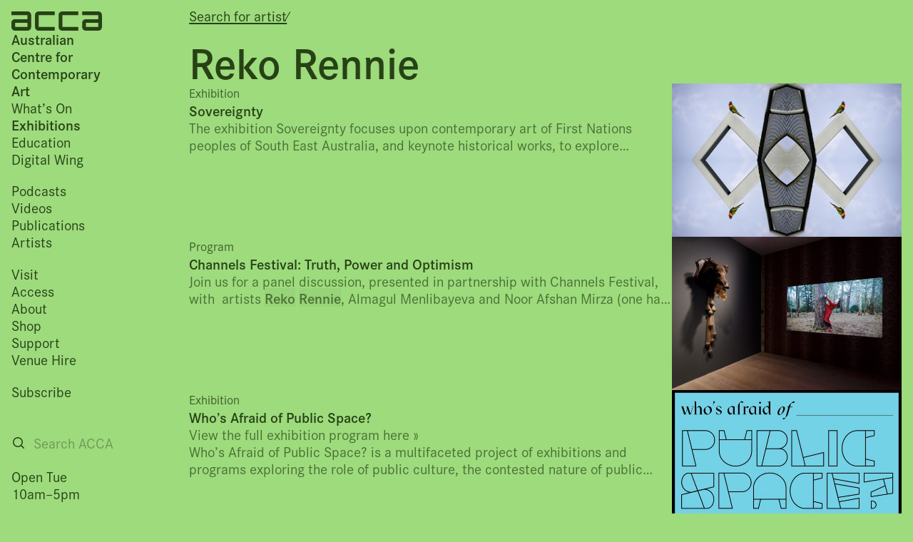

--- FILE ---
content_type: text/html; charset=UTF-8
request_url: https://acca.melbourne/explore/artist/Reko+Rennie
body_size: 13083
content:
<!DOCTYPE html>
<html lang="en-AU" prefix="og: http://ogp.me/ns# fb: http://ogp.me/ns/fb#" class="font-grotesque">
<head>
    <script>
        window.colourOptions = {
            saturationBase: 70,
            saturationMult: 30,
            luminanceBase: 80,
            luminanceMult: 30,
            textSat: 80,
            textLum: 25        }
    </script>
	<meta charset="UTF-8">
	<meta name="viewport" content="width=device-width">
	<link rel="profile" href="http://gmpg.org/xfn/11">
	<link rel="icon" type="image/png" sizes="32x32" href="/wp-content/themes/acca.new/favicon/favicon-32x32.png?v=1">
	<link rel="icon" type="image/png" sizes="96x96" href="/wp-content/themes/acca.new/favicon/favicon-96x96.png?v=1">
	<link rel="icon" type="image/png" sizes="16x16" href="/wp-content/themes/acca.new/favicon/favicon-16x16.png?v=1">
	<link rel="pingback" href="https://acca.melbourne/xmlrpc.php">
    <link rel="stylesheet" href="https://use.typekit.net/suz7der.css">
	<!-- Google tag (gtag.js) -->
	<script async src="https://www.googletagmanager.com/gtag/js?id=G-5G7NY7JXHM"></script>
	<script>
		window.dataLayer = window.dataLayer || [];
		function gtag(){dataLayer.push(arguments);}
		gtag('js', new Date());

		gtag('config', 'G-5G7NY7JXHM');
	</script>
	<title>Search Results for &#8220;Reko Rennie&#8221; &#8211; ACCA</title>
<meta name='robots' content='noindex, follow, max-image-preview:large' />
	<style>img:is([sizes="auto" i], [sizes^="auto," i]) { contain-intrinsic-size: 3000px 1500px }</style>
	<link rel='dns-prefetch' href='//content.acca.melbourne' />
<link rel="alternate" type="application/rss+xml" title="ACCA &raquo; Search Results for &#8220;Reko Rennie&#8221; Feed" href="https://acca.melbourne/search/Reko+Rennie/feed/rss2/" />
<script type="text/javascript">
/* <![CDATA[ */
window._wpemojiSettings = {"baseUrl":"https:\/\/s.w.org\/images\/core\/emoji\/16.0.1\/72x72\/","ext":".png","svgUrl":"https:\/\/s.w.org\/images\/core\/emoji\/16.0.1\/svg\/","svgExt":".svg","source":{"concatemoji":"https:\/\/acca.melbourne\/wp-includes\/js\/wp-emoji-release.min.js?ver=6.8.3"}};
/*! This file is auto-generated */
!function(s,n){var o,i,e;function c(e){try{var t={supportTests:e,timestamp:(new Date).valueOf()};sessionStorage.setItem(o,JSON.stringify(t))}catch(e){}}function p(e,t,n){e.clearRect(0,0,e.canvas.width,e.canvas.height),e.fillText(t,0,0);var t=new Uint32Array(e.getImageData(0,0,e.canvas.width,e.canvas.height).data),a=(e.clearRect(0,0,e.canvas.width,e.canvas.height),e.fillText(n,0,0),new Uint32Array(e.getImageData(0,0,e.canvas.width,e.canvas.height).data));return t.every(function(e,t){return e===a[t]})}function u(e,t){e.clearRect(0,0,e.canvas.width,e.canvas.height),e.fillText(t,0,0);for(var n=e.getImageData(16,16,1,1),a=0;a<n.data.length;a++)if(0!==n.data[a])return!1;return!0}function f(e,t,n,a){switch(t){case"flag":return n(e,"\ud83c\udff3\ufe0f\u200d\u26a7\ufe0f","\ud83c\udff3\ufe0f\u200b\u26a7\ufe0f")?!1:!n(e,"\ud83c\udde8\ud83c\uddf6","\ud83c\udde8\u200b\ud83c\uddf6")&&!n(e,"\ud83c\udff4\udb40\udc67\udb40\udc62\udb40\udc65\udb40\udc6e\udb40\udc67\udb40\udc7f","\ud83c\udff4\u200b\udb40\udc67\u200b\udb40\udc62\u200b\udb40\udc65\u200b\udb40\udc6e\u200b\udb40\udc67\u200b\udb40\udc7f");case"emoji":return!a(e,"\ud83e\udedf")}return!1}function g(e,t,n,a){var r="undefined"!=typeof WorkerGlobalScope&&self instanceof WorkerGlobalScope?new OffscreenCanvas(300,150):s.createElement("canvas"),o=r.getContext("2d",{willReadFrequently:!0}),i=(o.textBaseline="top",o.font="600 32px Arial",{});return e.forEach(function(e){i[e]=t(o,e,n,a)}),i}function t(e){var t=s.createElement("script");t.src=e,t.defer=!0,s.head.appendChild(t)}"undefined"!=typeof Promise&&(o="wpEmojiSettingsSupports",i=["flag","emoji"],n.supports={everything:!0,everythingExceptFlag:!0},e=new Promise(function(e){s.addEventListener("DOMContentLoaded",e,{once:!0})}),new Promise(function(t){var n=function(){try{var e=JSON.parse(sessionStorage.getItem(o));if("object"==typeof e&&"number"==typeof e.timestamp&&(new Date).valueOf()<e.timestamp+604800&&"object"==typeof e.supportTests)return e.supportTests}catch(e){}return null}();if(!n){if("undefined"!=typeof Worker&&"undefined"!=typeof OffscreenCanvas&&"undefined"!=typeof URL&&URL.createObjectURL&&"undefined"!=typeof Blob)try{var e="postMessage("+g.toString()+"("+[JSON.stringify(i),f.toString(),p.toString(),u.toString()].join(",")+"));",a=new Blob([e],{type:"text/javascript"}),r=new Worker(URL.createObjectURL(a),{name:"wpTestEmojiSupports"});return void(r.onmessage=function(e){c(n=e.data),r.terminate(),t(n)})}catch(e){}c(n=g(i,f,p,u))}t(n)}).then(function(e){for(var t in e)n.supports[t]=e[t],n.supports.everything=n.supports.everything&&n.supports[t],"flag"!==t&&(n.supports.everythingExceptFlag=n.supports.everythingExceptFlag&&n.supports[t]);n.supports.everythingExceptFlag=n.supports.everythingExceptFlag&&!n.supports.flag,n.DOMReady=!1,n.readyCallback=function(){n.DOMReady=!0}}).then(function(){return e}).then(function(){var e;n.supports.everything||(n.readyCallback(),(e=n.source||{}).concatemoji?t(e.concatemoji):e.wpemoji&&e.twemoji&&(t(e.twemoji),t(e.wpemoji)))}))}((window,document),window._wpemojiSettings);
/* ]]> */
</script>
<style id='wp-emoji-styles-inline-css' type='text/css'>

	img.wp-smiley, img.emoji {
		display: inline !important;
		border: none !important;
		box-shadow: none !important;
		height: 1em !important;
		width: 1em !important;
		margin: 0 0.07em !important;
		vertical-align: -0.1em !important;
		background: none !important;
		padding: 0 !important;
	}
</style>
<link rel='stylesheet' id='wp-block-library-css' href='https://acca.melbourne/wp-includes/css/dist/block-library/style.min.css?ver=6.8.3' type='text/css' media='all' />
<style id='wp-block-library-theme-inline-css' type='text/css'>
.wp-block-audio :where(figcaption){color:#555;font-size:13px;text-align:center}.is-dark-theme .wp-block-audio :where(figcaption){color:#ffffffa6}.wp-block-audio{margin:0 0 1em}.wp-block-code{border:1px solid #ccc;border-radius:4px;font-family:Menlo,Consolas,monaco,monospace;padding:.8em 1em}.wp-block-embed :where(figcaption){color:#555;font-size:13px;text-align:center}.is-dark-theme .wp-block-embed :where(figcaption){color:#ffffffa6}.wp-block-embed{margin:0 0 1em}.blocks-gallery-caption{color:#555;font-size:13px;text-align:center}.is-dark-theme .blocks-gallery-caption{color:#ffffffa6}:root :where(.wp-block-image figcaption){color:#555;font-size:13px;text-align:center}.is-dark-theme :root :where(.wp-block-image figcaption){color:#ffffffa6}.wp-block-image{margin:0 0 1em}.wp-block-pullquote{border-bottom:4px solid;border-top:4px solid;color:currentColor;margin-bottom:1.75em}.wp-block-pullquote cite,.wp-block-pullquote footer,.wp-block-pullquote__citation{color:currentColor;font-size:.8125em;font-style:normal;text-transform:uppercase}.wp-block-quote{border-left:.25em solid;margin:0 0 1.75em;padding-left:1em}.wp-block-quote cite,.wp-block-quote footer{color:currentColor;font-size:.8125em;font-style:normal;position:relative}.wp-block-quote:where(.has-text-align-right){border-left:none;border-right:.25em solid;padding-left:0;padding-right:1em}.wp-block-quote:where(.has-text-align-center){border:none;padding-left:0}.wp-block-quote.is-large,.wp-block-quote.is-style-large,.wp-block-quote:where(.is-style-plain){border:none}.wp-block-search .wp-block-search__label{font-weight:700}.wp-block-search__button{border:1px solid #ccc;padding:.375em .625em}:where(.wp-block-group.has-background){padding:1.25em 2.375em}.wp-block-separator.has-css-opacity{opacity:.4}.wp-block-separator{border:none;border-bottom:2px solid;margin-left:auto;margin-right:auto}.wp-block-separator.has-alpha-channel-opacity{opacity:1}.wp-block-separator:not(.is-style-wide):not(.is-style-dots){width:100px}.wp-block-separator.has-background:not(.is-style-dots){border-bottom:none;height:1px}.wp-block-separator.has-background:not(.is-style-wide):not(.is-style-dots){height:2px}.wp-block-table{margin:0 0 1em}.wp-block-table td,.wp-block-table th{word-break:normal}.wp-block-table :where(figcaption){color:#555;font-size:13px;text-align:center}.is-dark-theme .wp-block-table :where(figcaption){color:#ffffffa6}.wp-block-video :where(figcaption){color:#555;font-size:13px;text-align:center}.is-dark-theme .wp-block-video :where(figcaption){color:#ffffffa6}.wp-block-video{margin:0 0 1em}:root :where(.wp-block-template-part.has-background){margin-bottom:0;margin-top:0;padding:1.25em 2.375em}
</style>
<style id='elasticpress-related-posts-style-inline-css' type='text/css'>
.editor-styles-wrapper .wp-block-elasticpress-related-posts ul,.wp-block-elasticpress-related-posts ul{list-style-type:none;padding:0}.editor-styles-wrapper .wp-block-elasticpress-related-posts ul li a>div{display:inline}

</style>
<style id='global-styles-inline-css' type='text/css'>
:root{--wp--preset--aspect-ratio--square: 1;--wp--preset--aspect-ratio--4-3: 4/3;--wp--preset--aspect-ratio--3-4: 3/4;--wp--preset--aspect-ratio--3-2: 3/2;--wp--preset--aspect-ratio--2-3: 2/3;--wp--preset--aspect-ratio--16-9: 16/9;--wp--preset--aspect-ratio--9-16: 9/16;--wp--preset--color--black: #000000;--wp--preset--color--cyan-bluish-gray: #abb8c3;--wp--preset--color--white: #ffffff;--wp--preset--color--pale-pink: #f78da7;--wp--preset--color--vivid-red: #cf2e2e;--wp--preset--color--luminous-vivid-orange: #ff6900;--wp--preset--color--luminous-vivid-amber: #fcb900;--wp--preset--color--light-green-cyan: #7bdcb5;--wp--preset--color--vivid-green-cyan: #00d084;--wp--preset--color--pale-cyan-blue: #8ed1fc;--wp--preset--color--vivid-cyan-blue: #0693e3;--wp--preset--color--vivid-purple: #9b51e0;--wp--preset--color--primary: #0EA5E9;--wp--preset--color--secondary: #14B8A6;--wp--preset--color--dark: #1F2937;--wp--preset--color--light: #F9FAFB;--wp--preset--gradient--vivid-cyan-blue-to-vivid-purple: linear-gradient(135deg,rgba(6,147,227,1) 0%,rgb(155,81,224) 100%);--wp--preset--gradient--light-green-cyan-to-vivid-green-cyan: linear-gradient(135deg,rgb(122,220,180) 0%,rgb(0,208,130) 100%);--wp--preset--gradient--luminous-vivid-amber-to-luminous-vivid-orange: linear-gradient(135deg,rgba(252,185,0,1) 0%,rgba(255,105,0,1) 100%);--wp--preset--gradient--luminous-vivid-orange-to-vivid-red: linear-gradient(135deg,rgba(255,105,0,1) 0%,rgb(207,46,46) 100%);--wp--preset--gradient--very-light-gray-to-cyan-bluish-gray: linear-gradient(135deg,rgb(238,238,238) 0%,rgb(169,184,195) 100%);--wp--preset--gradient--cool-to-warm-spectrum: linear-gradient(135deg,rgb(74,234,220) 0%,rgb(151,120,209) 20%,rgb(207,42,186) 40%,rgb(238,44,130) 60%,rgb(251,105,98) 80%,rgb(254,248,76) 100%);--wp--preset--gradient--blush-light-purple: linear-gradient(135deg,rgb(255,206,236) 0%,rgb(152,150,240) 100%);--wp--preset--gradient--blush-bordeaux: linear-gradient(135deg,rgb(254,205,165) 0%,rgb(254,45,45) 50%,rgb(107,0,62) 100%);--wp--preset--gradient--luminous-dusk: linear-gradient(135deg,rgb(255,203,112) 0%,rgb(199,81,192) 50%,rgb(65,88,208) 100%);--wp--preset--gradient--pale-ocean: linear-gradient(135deg,rgb(255,245,203) 0%,rgb(182,227,212) 50%,rgb(51,167,181) 100%);--wp--preset--gradient--electric-grass: linear-gradient(135deg,rgb(202,248,128) 0%,rgb(113,206,126) 100%);--wp--preset--gradient--midnight: linear-gradient(135deg,rgb(2,3,129) 0%,rgb(40,116,252) 100%);--wp--preset--font-size--small: 0.875rem;--wp--preset--font-size--medium: 20px;--wp--preset--font-size--large: 1.125rem;--wp--preset--font-size--x-large: 42px;--wp--preset--font-size--regular: 1.5rem;--wp--preset--font-size--xl: 1.25rem;--wp--preset--font-size--xxl: 1.5rem;--wp--preset--font-size--xxxl: 1.875rem;--wp--preset--spacing--20: 0.44rem;--wp--preset--spacing--30: 0.67rem;--wp--preset--spacing--40: 1rem;--wp--preset--spacing--50: 1.5rem;--wp--preset--spacing--60: 2.25rem;--wp--preset--spacing--70: 3.38rem;--wp--preset--spacing--80: 5.06rem;--wp--preset--shadow--natural: 6px 6px 9px rgba(0, 0, 0, 0.2);--wp--preset--shadow--deep: 12px 12px 50px rgba(0, 0, 0, 0.4);--wp--preset--shadow--sharp: 6px 6px 0px rgba(0, 0, 0, 0.2);--wp--preset--shadow--outlined: 6px 6px 0px -3px rgba(255, 255, 255, 1), 6px 6px rgba(0, 0, 0, 1);--wp--preset--shadow--crisp: 6px 6px 0px rgba(0, 0, 0, 1);}:root { --wp--style--global--content-size: 960px;--wp--style--global--wide-size: 1280px; }:where(body) { margin: 0; }.wp-site-blocks > .alignleft { float: left; margin-right: 2em; }.wp-site-blocks > .alignright { float: right; margin-left: 2em; }.wp-site-blocks > .aligncenter { justify-content: center; margin-left: auto; margin-right: auto; }:where(.is-layout-flex){gap: 0.5em;}:where(.is-layout-grid){gap: 0.5em;}.is-layout-flow > .alignleft{float: left;margin-inline-start: 0;margin-inline-end: 2em;}.is-layout-flow > .alignright{float: right;margin-inline-start: 2em;margin-inline-end: 0;}.is-layout-flow > .aligncenter{margin-left: auto !important;margin-right: auto !important;}.is-layout-constrained > .alignleft{float: left;margin-inline-start: 0;margin-inline-end: 2em;}.is-layout-constrained > .alignright{float: right;margin-inline-start: 2em;margin-inline-end: 0;}.is-layout-constrained > .aligncenter{margin-left: auto !important;margin-right: auto !important;}.is-layout-constrained > :where(:not(.alignleft):not(.alignright):not(.alignfull)){max-width: var(--wp--style--global--content-size);margin-left: auto !important;margin-right: auto !important;}.is-layout-constrained > .alignwide{max-width: var(--wp--style--global--wide-size);}body .is-layout-flex{display: flex;}.is-layout-flex{flex-wrap: wrap;align-items: center;}.is-layout-flex > :is(*, div){margin: 0;}body .is-layout-grid{display: grid;}.is-layout-grid > :is(*, div){margin: 0;}body{padding-top: 0px;padding-right: 0px;padding-bottom: 0px;padding-left: 0px;}a:where(:not(.wp-element-button)){text-decoration: underline;}:root :where(.wp-element-button, .wp-block-button__link){background-color: #32373c;border-width: 0;color: #fff;font-family: inherit;font-size: inherit;line-height: inherit;padding: calc(0.667em + 2px) calc(1.333em + 2px);text-decoration: none;}.has-black-color{color: var(--wp--preset--color--black) !important;}.has-cyan-bluish-gray-color{color: var(--wp--preset--color--cyan-bluish-gray) !important;}.has-white-color{color: var(--wp--preset--color--white) !important;}.has-pale-pink-color{color: var(--wp--preset--color--pale-pink) !important;}.has-vivid-red-color{color: var(--wp--preset--color--vivid-red) !important;}.has-luminous-vivid-orange-color{color: var(--wp--preset--color--luminous-vivid-orange) !important;}.has-luminous-vivid-amber-color{color: var(--wp--preset--color--luminous-vivid-amber) !important;}.has-light-green-cyan-color{color: var(--wp--preset--color--light-green-cyan) !important;}.has-vivid-green-cyan-color{color: var(--wp--preset--color--vivid-green-cyan) !important;}.has-pale-cyan-blue-color{color: var(--wp--preset--color--pale-cyan-blue) !important;}.has-vivid-cyan-blue-color{color: var(--wp--preset--color--vivid-cyan-blue) !important;}.has-vivid-purple-color{color: var(--wp--preset--color--vivid-purple) !important;}.has-primary-color{color: var(--wp--preset--color--primary) !important;}.has-secondary-color{color: var(--wp--preset--color--secondary) !important;}.has-dark-color{color: var(--wp--preset--color--dark) !important;}.has-light-color{color: var(--wp--preset--color--light) !important;}.has-black-background-color{background-color: var(--wp--preset--color--black) !important;}.has-cyan-bluish-gray-background-color{background-color: var(--wp--preset--color--cyan-bluish-gray) !important;}.has-white-background-color{background-color: var(--wp--preset--color--white) !important;}.has-pale-pink-background-color{background-color: var(--wp--preset--color--pale-pink) !important;}.has-vivid-red-background-color{background-color: var(--wp--preset--color--vivid-red) !important;}.has-luminous-vivid-orange-background-color{background-color: var(--wp--preset--color--luminous-vivid-orange) !important;}.has-luminous-vivid-amber-background-color{background-color: var(--wp--preset--color--luminous-vivid-amber) !important;}.has-light-green-cyan-background-color{background-color: var(--wp--preset--color--light-green-cyan) !important;}.has-vivid-green-cyan-background-color{background-color: var(--wp--preset--color--vivid-green-cyan) !important;}.has-pale-cyan-blue-background-color{background-color: var(--wp--preset--color--pale-cyan-blue) !important;}.has-vivid-cyan-blue-background-color{background-color: var(--wp--preset--color--vivid-cyan-blue) !important;}.has-vivid-purple-background-color{background-color: var(--wp--preset--color--vivid-purple) !important;}.has-primary-background-color{background-color: var(--wp--preset--color--primary) !important;}.has-secondary-background-color{background-color: var(--wp--preset--color--secondary) !important;}.has-dark-background-color{background-color: var(--wp--preset--color--dark) !important;}.has-light-background-color{background-color: var(--wp--preset--color--light) !important;}.has-black-border-color{border-color: var(--wp--preset--color--black) !important;}.has-cyan-bluish-gray-border-color{border-color: var(--wp--preset--color--cyan-bluish-gray) !important;}.has-white-border-color{border-color: var(--wp--preset--color--white) !important;}.has-pale-pink-border-color{border-color: var(--wp--preset--color--pale-pink) !important;}.has-vivid-red-border-color{border-color: var(--wp--preset--color--vivid-red) !important;}.has-luminous-vivid-orange-border-color{border-color: var(--wp--preset--color--luminous-vivid-orange) !important;}.has-luminous-vivid-amber-border-color{border-color: var(--wp--preset--color--luminous-vivid-amber) !important;}.has-light-green-cyan-border-color{border-color: var(--wp--preset--color--light-green-cyan) !important;}.has-vivid-green-cyan-border-color{border-color: var(--wp--preset--color--vivid-green-cyan) !important;}.has-pale-cyan-blue-border-color{border-color: var(--wp--preset--color--pale-cyan-blue) !important;}.has-vivid-cyan-blue-border-color{border-color: var(--wp--preset--color--vivid-cyan-blue) !important;}.has-vivid-purple-border-color{border-color: var(--wp--preset--color--vivid-purple) !important;}.has-primary-border-color{border-color: var(--wp--preset--color--primary) !important;}.has-secondary-border-color{border-color: var(--wp--preset--color--secondary) !important;}.has-dark-border-color{border-color: var(--wp--preset--color--dark) !important;}.has-light-border-color{border-color: var(--wp--preset--color--light) !important;}.has-vivid-cyan-blue-to-vivid-purple-gradient-background{background: var(--wp--preset--gradient--vivid-cyan-blue-to-vivid-purple) !important;}.has-light-green-cyan-to-vivid-green-cyan-gradient-background{background: var(--wp--preset--gradient--light-green-cyan-to-vivid-green-cyan) !important;}.has-luminous-vivid-amber-to-luminous-vivid-orange-gradient-background{background: var(--wp--preset--gradient--luminous-vivid-amber-to-luminous-vivid-orange) !important;}.has-luminous-vivid-orange-to-vivid-red-gradient-background{background: var(--wp--preset--gradient--luminous-vivid-orange-to-vivid-red) !important;}.has-very-light-gray-to-cyan-bluish-gray-gradient-background{background: var(--wp--preset--gradient--very-light-gray-to-cyan-bluish-gray) !important;}.has-cool-to-warm-spectrum-gradient-background{background: var(--wp--preset--gradient--cool-to-warm-spectrum) !important;}.has-blush-light-purple-gradient-background{background: var(--wp--preset--gradient--blush-light-purple) !important;}.has-blush-bordeaux-gradient-background{background: var(--wp--preset--gradient--blush-bordeaux) !important;}.has-luminous-dusk-gradient-background{background: var(--wp--preset--gradient--luminous-dusk) !important;}.has-pale-ocean-gradient-background{background: var(--wp--preset--gradient--pale-ocean) !important;}.has-electric-grass-gradient-background{background: var(--wp--preset--gradient--electric-grass) !important;}.has-midnight-gradient-background{background: var(--wp--preset--gradient--midnight) !important;}.has-small-font-size{font-size: var(--wp--preset--font-size--small) !important;}.has-medium-font-size{font-size: var(--wp--preset--font-size--medium) !important;}.has-large-font-size{font-size: var(--wp--preset--font-size--large) !important;}.has-x-large-font-size{font-size: var(--wp--preset--font-size--x-large) !important;}.has-regular-font-size{font-size: var(--wp--preset--font-size--regular) !important;}.has-xl-font-size{font-size: var(--wp--preset--font-size--xl) !important;}.has-xxl-font-size{font-size: var(--wp--preset--font-size--xxl) !important;}.has-xxxl-font-size{font-size: var(--wp--preset--font-size--xxxl) !important;}
:where(.wp-block-post-template.is-layout-flex){gap: 1.25em;}:where(.wp-block-post-template.is-layout-grid){gap: 1.25em;}
:where(.wp-block-columns.is-layout-flex){gap: 2em;}:where(.wp-block-columns.is-layout-grid){gap: 2em;}
:root :where(.wp-block-pullquote){font-size: 1.5em;line-height: 1.6;}
</style>
<link rel='stylesheet' id='ep_general_styles-css' href='https://acca.melbourne/wp-content/plugins/elasticpress/dist/css/general-styles.css?ver=66295efe92a630617c00' type='text/css' media='all' />
<link rel='stylesheet' id='wp-mcm-styles-css' href='https://acca.melbourne/wp-content/plugins/wp-media-category-management/css/wp-mcm-styles.css?ver=2.5.0.1' type='text/css' media='all' />
<link rel='stylesheet' id='tailpress-css' href='https://acca.melbourne/wp-content/themes/acca.new/css/app.css?ver=1.0.50' type='text/css' media='all' />
<link rel='stylesheet' id='elasticpress-facets-css' href='https://acca.melbourne/wp-content/plugins/elasticpress/dist/css/facets-styles.css?ver=e96caca972beab457d95' type='text/css' media='all' />
<link rel='stylesheet' id='searchterm-highlighting-css' href='https://acca.melbourne/wp-content/plugins/elasticpress/dist/css/highlighting-styles.css?ver=252562c4ed9241547293' type='text/css' media='all' />
<script type="text/javascript" src="https://acca.melbourne/wp-content/themes/acca.new/js/app.js?ver=1.0.50" id="tailpress-js"></script>
<link rel="https://api.w.org/" href="https://acca.melbourne/api/" /><link rel="EditURI" type="application/rsd+xml" title="RSD" href="https://acca.melbourne/xmlrpc.php?rsd" />

<!-- START - Open Graph and Twitter Card Tags 3.3.7 -->
 <!-- Facebook Open Graph -->
  <meta property="og:locale" content="en_GB"/>
  <meta property="og:site_name" content="ACCA"/>
  <meta property="og:title" content="Search for &quot;Reko Rennie&quot;"/>
  <meta property="og:url" content="https://acca.melbourne/search/Reko+Rennie/"/>
  <meta property="og:type" content="article"/>
  <meta property="og:description" content="Australian Centre for Contemporary Art"/>
 <!-- Google+ / Schema.org -->
  <meta itemprop="name" content="Search for &quot;Reko Rennie&quot;"/>
  <meta itemprop="headline" content="Search for &quot;Reko Rennie&quot;"/>
  <meta itemprop="description" content="Australian Centre for Contemporary Art"/>
  <!--<meta itemprop="publisher" content="ACCA"/>--> <!-- To solve: The attribute publisher.itemtype has an invalid value -->
 <!-- Twitter Cards -->
  <meta name="twitter:title" content="Search for &quot;Reko Rennie&quot;"/>
  <meta name="twitter:url" content="https://acca.melbourne/search/Reko+Rennie/"/>
  <meta name="twitter:description" content="Australian Centre for Contemporary Art"/>
  <meta name="twitter:card" content="summary_large_image"/>
 <!-- SEO -->
 <!-- Misc. tags -->
 <!-- is_search -->
<!-- END - Open Graph and Twitter Card Tags 3.3.7 -->
	
</head>

<body class="search search-results wp-theme-accanew overflow-y-scroll">



<div class="md:flex md:flex-row md:gap-3 max-sm:mt-16 print:block">
	<header class="hidden md:block flex-none w-[12rem] print:w-auto">
		<div
            class="flex flex-col justify-start gap-4 flex-none w-[12rem] p-3 fixed
                top-0                pr-0 left-0 bottom-0 overflow-auto print:relative print:w-auto print:pb-12">
			<div class="">
				<a href="/" class="flex flex-col gap-1.5">
					<svg
                        width="127px" height="27px" viewBox="0 0 127 27"
                        version="1.1" xmlns="http://www.w3.org/2000/svg"
                        xmlns:xlink="http://www.w3.org/1999/xlink">
						<g id="Page-1" stroke="none" stroke-width="1" fill="none" fill-rule="evenodd">
							<path class="fill-acca"
                                d="M27.6674135,21.8055318 C27.6674135,26.9460286 22.4257689,27 22.4257689,27 L5.2416447,27 C5.2416447,27 0,26.9460286 0,21.7515604 L0,16.1242198 C0,11.038245 5.0254887,10.8757802 5.2416447,10.8757802 L22.4257689,10.8757802 L22.4257689,5.2484396 L0,5.2484396 L0,0 L22.4257689,0 C27.3973561,0 27.6674135,4.8155673 27.6674135,5.2484396 L27.6674135,21.8055318 L27.6674135,21.8055318 L27.6674135,21.8055318 Z M60.7398262,5.2484396 L38.3140573,5.2484396 L38.3140573,21.7515604 L60.7398262,21.7515604 L60.7398262,27 L38.3140573,27 C33.1257642,27 33.0718627,21.8055318 33.0718627,21.8055318 L33.0718627,5.2484396 C33.0713127,0 38.3140573,0 38.3140573,0 L60.7398262,0 L60.7398262,5.2484396 L60.7398262,5.2484396 L60.7398262,5.2484396 Z M93.811689,5.2484396 L71.38592,5.2484396 L71.38592,21.7515604 L93.811689,21.7515604 L93.811689,27 L71.38592,27 C66.1976268,27 66.1437254,21.8055318 66.1437254,21.8055318 L66.1437254,5.2484396 C66.1437254,0 71.38592,0 71.38592,0 L93.811689,0 L93.811689,5.2484396 L93.811689,5.2484396 Z M126.883552,21.8055318 C126.883552,26.9460286 121.641357,27 121.641357,27 L104.457783,27 C104.457783,27 99.215588,26.9460286 99.215588,21.7515604 L99.215588,16.1242198 C99.215588,11.038245 104.241077,10.8757802 104.457783,10.8757802 L121.641357,10.8757802 L121.641357,5.2484396 L99.215588,5.2484396 L99.215588,0 L121.641357,0 C126.612944,0 126.883552,4.8155673 126.883552,5.2484396 L126.883552,21.8055318 L126.883552,21.8055318 Z M22.4257689,16.1242198 L5.2416447,16.1242198 L5.2416447,21.7515604 L22.4257689,21.7515604 L22.4257689,16.1242198 L22.4257689,16.1242198 L22.4257689,16.1242198 Z M121.641357,16.1242198 L104.457783,16.1242198 L104.457783,21.7515604 L121.641357,21.7515604 L121.641357,16.1242198 L121.641357,16.1242198 Z" id="ACCA-Logo-black"></path>
						</g>
					</svg>
					<div class="font-semibold">
						Australian<br/>
						Centre for<br/>
						Contemporary<br/>
						Art
					</div>
				</a>
			</div>


			    <a href="#main" class="sr-only focus:not-sr-only">
        Skip to main content
    </a>
    <nav id="primary-menu" class="menu flex-1 flex flex-col print:hidden max-md:text-lg" aria-role="navigation">
                    <div class="max-w-[7rem] mb-4 max-md:leading-[1.5]">
                <ul class="">
                                            <li>
                            <a
                                class="hover:opacity-70 whitespace-nowrap " 
                                href="https://acca.melbourne/whats-on/">
                                What’s On                            </a>
                        </li>
                                            <li>
                            <a
                                class="hover:opacity-70 whitespace-nowrap font-semibold" 
                                href="/exhibition">
                                Exhibitions                            </a>
                        </li>
                                            <li>
                            <a
                                class="hover:opacity-70 whitespace-nowrap " 
                                href="/education">
                                Education                            </a>
                        </li>
                                            <li>
                            <a
                                class="hover:opacity-70 whitespace-nowrap " 
                                href="https://acca.melbourne/digital-wing/">
                                Digital Wing                            </a>
                        </li>
                                    </ul>
            </div>
                    <div class="max-w-[7rem] mb-4 max-md:leading-[1.5]">
                <ul class="">
                                            <li>
                            <a
                                class="hover:opacity-70 whitespace-nowrap " 
                                href="/explore/podcasts">
                                Podcasts                            </a>
                        </li>
                                            <li>
                            <a
                                class="hover:opacity-70 whitespace-nowrap " 
                                href="/explore/video/">
                                Videos                            </a>
                        </li>
                                            <li>
                            <a
                                class="hover:opacity-70 whitespace-nowrap " 
                                href="/explore/publications">
                                Publications                            </a>
                        </li>
                                            <li>
                            <a
                                class="hover:opacity-70 whitespace-nowrap " 
                                href="/explore/artist">
                                Artists                            </a>
                        </li>
                                    </ul>
            </div>
                    <div class="max-w-[7rem] mb-4 max-md:leading-[1.5]">
                <ul class="">
                                            <li>
                            <a
                                class="hover:opacity-70 whitespace-nowrap " 
                                href="https://acca.melbourne/visit/">
                                Visit                            </a>
                        </li>
                                            <li>
                            <a
                                class="hover:opacity-70 whitespace-nowrap " 
                                href="https://acca.melbourne/visit/access/">
                                Access                            </a>
                        </li>
                                            <li>
                            <a
                                class="hover:opacity-70 whitespace-nowrap " 
                                href="https://acca.melbourne/about/">
                                About                            </a>
                        </li>
                                            <li>
                            <a
                                class="hover:opacity-70 whitespace-nowrap " 
                                href="/shop">
                                Shop                            </a>
                        </li>
                                            <li>
                            <a
                                class="hover:opacity-70 whitespace-nowrap " 
                                href="https://acca.melbourne/support/">
                                Support                            </a>
                        </li>
                                            <li>
                            <a
                                class="hover:opacity-70 whitespace-nowrap " 
                                href="https://acca.melbourne/about/venue-hire/">
                                Venue Hire                            </a>
                        </li>
                                    </ul>
            </div>
                    <div class="max-w-[7rem] mb-4 max-md:leading-[1.5]">
                <ul class="">
                                            <li>
                            <a
                                class="hover:opacity-70 whitespace-nowrap " 
                                href="/subscribe">
                                Subscribe                            </a>
                        </li>
                                    </ul>
            </div>
            </nav>
                   


			<div class="flex flex-col print:hidden">

                <form class="flex flex-row gap-2 mb-4 border-0 rounded-sm border-acca bg-none relative items-center"
                        action="https://acca.melbourne"
                        method="get"
                    >
                    <button type="submit" class="w-4 h-4 absolute left-0" aria-label="Search ACCA">
                        <svg
                            xmlns="http://www.w3.org/2000/svg"
                            viewBox="0 0 20 20"
                            fill="currentColor"
                            class="w-4 h-4"
                        >
                            <path fill-rule="evenodd" d="M9 3.5a5.5 5.5 0 100 11 5.5 5.5 0 000-11zM2 9a7 7 0 1112.452 4.391l3.328 3.329a.75.75 0 11-1.06 1.06l-3.329-3.328A7 7 0 012 9z" clip-rule="evenodd" />
                        </svg>
                    </button>

                    <input
                        name="s"
                        class="w-full bg-transparent p-0 pl-6 py-0.5 px-1 m-0 border-none font-grotesque focus:bg-none focus:outline-none  placeholder-black placeholder-opacity-30"
                        type="text"
                        placeholder="Search ACCA"
                        aria-label="Search"
                    />
                </form>
			
				<div>
                
                                            Open Tue                        <br/>
                        10am–5pm                    
				</div>
			</div>
		</div>
    </header>

    <header class="md:hidden fixed acca-background top-0 left-0 w-full z-10 flex flex-col">

            <div class="grid grid-cols-3 gap-2 justify-between items-center h-12 mx-3 border-b-2 border-acca acca-background z-20">
                <div class=""><button class="toggle-menu">Menu</button></div>
                <div class="text-center">
                    <a class="toggle-menu" href="/">
                        <svg
                            class="h-5 w-auto mx-auto"
                            width="127px" height="27px" viewBox="0 0 127 27"
                            version="1.1" xmlns="http://www.w3.org/2000/svg"
                            xmlns:xlink="http://www.w3.org/1999/xlink">
                            <g id="Page-1" stroke="none" stroke-width="1" fill="none" fill-rule="evenodd">
                                <path class="fill-acca"
                                    d="M27.6674135,21.8055318 C27.6674135,26.9460286 22.4257689,27 22.4257689,27 L5.2416447,27 C5.2416447,27 0,26.9460286 0,21.7515604 L0,16.1242198 C0,11.038245 5.0254887,10.8757802 5.2416447,10.8757802 L22.4257689,10.8757802 L22.4257689,5.2484396 L0,5.2484396 L0,0 L22.4257689,0 C27.3973561,0 27.6674135,4.8155673 27.6674135,5.2484396 L27.6674135,21.8055318 L27.6674135,21.8055318 L27.6674135,21.8055318 Z M60.7398262,5.2484396 L38.3140573,5.2484396 L38.3140573,21.7515604 L60.7398262,21.7515604 L60.7398262,27 L38.3140573,27 C33.1257642,27 33.0718627,21.8055318 33.0718627,21.8055318 L33.0718627,5.2484396 C33.0713127,0 38.3140573,0 38.3140573,0 L60.7398262,0 L60.7398262,5.2484396 L60.7398262,5.2484396 L60.7398262,5.2484396 Z M93.811689,5.2484396 L71.38592,5.2484396 L71.38592,21.7515604 L93.811689,21.7515604 L93.811689,27 L71.38592,27 C66.1976268,27 66.1437254,21.8055318 66.1437254,21.8055318 L66.1437254,5.2484396 C66.1437254,0 71.38592,0 71.38592,0 L93.811689,0 L93.811689,5.2484396 L93.811689,5.2484396 Z M126.883552,21.8055318 C126.883552,26.9460286 121.641357,27 121.641357,27 L104.457783,27 C104.457783,27 99.215588,26.9460286 99.215588,21.7515604 L99.215588,16.1242198 C99.215588,11.038245 104.241077,10.8757802 104.457783,10.8757802 L121.641357,10.8757802 L121.641357,5.2484396 L99.215588,5.2484396 L99.215588,0 L121.641357,0 C126.612944,0 126.883552,4.8155673 126.883552,5.2484396 L126.883552,21.8055318 L126.883552,21.8055318 Z M22.4257689,16.1242198 L5.2416447,16.1242198 L5.2416447,21.7515604 L22.4257689,21.7515604 L22.4257689,16.1242198 L22.4257689,16.1242198 L22.4257689,16.1242198 Z M121.641357,16.1242198 L104.457783,16.1242198 L104.457783,21.7515604 L121.641357,21.7515604 L121.641357,16.1242198 L121.641357,16.1242198 Z" id="ACCA-Logo-black"></path>
                            </g>
                        </svg>
                    </a>
                </div>
                <button class="text-right toggle-search">Search</button>
            </div>

            <div class="mobile-menu mx-3 py-3 border-b-2 border-acca transition-all opacity-0 pointer-events-none -mt-[100vh] z-10">
                    <a href="#main" class="sr-only focus:not-sr-only">
        Skip to main content
    </a>
    <nav id="primary-menu" class="menu flex-1 flex flex-col print:hidden max-md:text-lg" aria-role="navigation">
                    <div class="max-w-[7rem] mb-4 max-md:leading-[1.5]">
                <ul class="">
                                            <li>
                            <a
                                class="hover:opacity-70 whitespace-nowrap " 
                                href="https://acca.melbourne/whats-on/">
                                What’s On                            </a>
                        </li>
                                            <li>
                            <a
                                class="hover:opacity-70 whitespace-nowrap font-semibold" 
                                href="/exhibition">
                                Exhibitions                            </a>
                        </li>
                                            <li>
                            <a
                                class="hover:opacity-70 whitespace-nowrap " 
                                href="/education">
                                Education                            </a>
                        </li>
                                            <li>
                            <a
                                class="hover:opacity-70 whitespace-nowrap " 
                                href="https://acca.melbourne/digital-wing/">
                                Digital Wing                            </a>
                        </li>
                                    </ul>
            </div>
                    <div class="max-w-[7rem] mb-4 max-md:leading-[1.5]">
                <ul class="">
                                            <li>
                            <a
                                class="hover:opacity-70 whitespace-nowrap " 
                                href="/explore/podcasts">
                                Podcasts                            </a>
                        </li>
                                            <li>
                            <a
                                class="hover:opacity-70 whitespace-nowrap " 
                                href="/explore/video/">
                                Videos                            </a>
                        </li>
                                            <li>
                            <a
                                class="hover:opacity-70 whitespace-nowrap " 
                                href="/explore/publications">
                                Publications                            </a>
                        </li>
                                            <li>
                            <a
                                class="hover:opacity-70 whitespace-nowrap " 
                                href="/explore/artist">
                                Artists                            </a>
                        </li>
                                    </ul>
            </div>
                    <div class="max-w-[7rem] mb-4 max-md:leading-[1.5]">
                <ul class="">
                                            <li>
                            <a
                                class="hover:opacity-70 whitespace-nowrap " 
                                href="https://acca.melbourne/visit/">
                                Visit                            </a>
                        </li>
                                            <li>
                            <a
                                class="hover:opacity-70 whitespace-nowrap " 
                                href="https://acca.melbourne/visit/access/">
                                Access                            </a>
                        </li>
                                            <li>
                            <a
                                class="hover:opacity-70 whitespace-nowrap " 
                                href="https://acca.melbourne/about/">
                                About                            </a>
                        </li>
                                            <li>
                            <a
                                class="hover:opacity-70 whitespace-nowrap " 
                                href="/shop">
                                Shop                            </a>
                        </li>
                                            <li>
                            <a
                                class="hover:opacity-70 whitespace-nowrap " 
                                href="https://acca.melbourne/support/">
                                Support                            </a>
                        </li>
                                            <li>
                            <a
                                class="hover:opacity-70 whitespace-nowrap " 
                                href="https://acca.melbourne/about/venue-hire/">
                                Venue Hire                            </a>
                        </li>
                                    </ul>
            </div>
                    <div class="max-w-[7rem] mb-4 max-md:leading-[1.5]">
                <ul class="">
                                            <li>
                            <a
                                class="hover:opacity-70 whitespace-nowrap " 
                                href="/subscribe">
                                Subscribe                            </a>
                        </li>
                                    </ul>
            </div>
            </nav>
                   
            </div>

            <form 
                class="mobile-search hidden absolute top-0 left-0 w-full h-12 p-3 py-2 z-20 flex flex-row gap-2 acca-background"
                action="https://acca.melbourne"
                method="get"
            >
                <svg
                    xmlns="http://www.w3.org/2000/svg"
                    viewBox="0 0 20 20"
                    fill="currentColor"
                    class="w-4 h-4 absolute left-5 top-4"
                >
                    <path fill-rule="evenodd" d="M9 3.5a5.5 5.5 0 100 11 5.5 5.5 0 000-11zM2 9a7 7 0 1112.452 4.391l3.328 3.329a.75.75 0 11-1.06 1.06l-3.329-3.328A7 7 0 012 9z" clip-rule="evenodd" />
                </svg>
                <input name="s" class="mobile-search-input w-full h-8 px-3 pl-8 acca-background placeholder-black placeholder-opacity-30" type="search" placeholder="Search" />
                <button type="submit" class="flex items-center justify-center">
                    Go
                </button>
                <button class="w-6 flex items-center justify-center toggle-search">×</button>
            </form>

            <script>
                document.querySelector('.toggle-menu').addEventListener('click', function(e){
                    document.querySelector('.mobile-menu').classList.toggle('-mt-[100vh]');
                    document.querySelector('.mobile-menu').classList.toggle('opacity-0');
                    document.querySelector('.mobile-menu').classList.toggle('pointer-events-none');
                });
                document.querySelectorAll('.toggle-search').forEach(item => item.addEventListener('click', function(e){
                    e.preventDefault();
                    document.querySelector('.mobile-search').classList.toggle('hidden');
                    document.querySelector('.mobile-search-input').focus();
                }));
            </script>

    </header>

	<main class="flex-1" id="main">



<div class="mt-3">

	<div class="px-3 flex flex-col gap-4 mb-12">

			<nav class="breadcrumbs mb-4 -mt-1">
					<ul class="flex flex-row gap-3">
						<li><a class="acca-link-text font-grotesque-head" href="/artist">Search for artist</a></li>
						<li>⁄</li>
					</ul>
				</nav>
		<h1 class="text-3xl md:text-5xl font-grotesque-head font-semibold">Reko Rennie</h1>
			
	<div class="flex flex-row gap-3">

		<div class="flex flex-col gap-8 md:gap-3">
							
					<a href="https://acca.melbourne/exhibition/sovereignty/" class="flex gap-6 hover:opacity-90">
						
						<div class="max-md:hidden aspect-video w-[15.5rem] flex-none order-2 max-md:aspect-square max-md:w-[15vw]">
															<img width="640" height="427" src="https://content.acca.melbourne/uploads/2016/10/1440_Kent-Morris_Cultural-Reflections-Up-Above-3_2016-640x427.jpg" class="aspect-video max-md:aspect-square object-contain object-left object-center wp-post-image" alt="" decoding="async" fetchpriority="high" />													</div>
					
						<div class="max-w-prose flex-1">
							<div class="text-sm opacity-80">
								Exhibition							</div>
							<h2 class="font-semibold font-grotesque-head">
								Sovereignty							</h2>
							<div class="line-clamp-2 opacity-70">
							
							<p>The exhibition Sovereignty focuses upon contemporary art of First Nations peoples of South East Australia, and keynote historical works, to explore culturally and linguistically diverse narratives of self-determination, identity, sovereignty and resistance.</p>
							</div>
						</div>

					</a>

				
					<a href="https://acca.melbourne/program/channels-festival-truth-power-and-optimism/" class="flex gap-6 hover:opacity-90">
						
						<div class="max-md:hidden aspect-video w-[15.5rem] flex-none order-2 max-md:aspect-square max-md:w-[15vw]">
															<img width="640" height="427" src="https://content.acca.melbourne/uploads/2019/08/Channels-Festival-640x427.jpg" class="aspect-video max-md:aspect-square object-contain object-left object-center wp-post-image" alt="" decoding="async" />													</div>
					
						<div class="max-w-prose flex-1">
							<div class="text-sm opacity-80">
								Program							</div>
							<h2 class="font-semibold font-grotesque-head">
								Channels Festival: Truth, Power and Optimism							</h2>
							<div class="line-clamp-2 opacity-70">
							
							Join us for a panel discussion, presented in partnership with Channels Festival, with  artists <span class='search-highlight'>Reko</span> <span class='search-highlight'>Rennie</span>, Almagul Menlibayeva and Noor Afshan Mirza (one half of duo Noor Afshan Mirza and Brad Butler).

Chaired by Kelli Alred, Channels Festival...							</div>
						</div>

					</a>

				
					<a href="https://acca.melbourne/exhibition/whos-afraid-of-public-space/" class="flex gap-6 hover:opacity-90">
						
						<div class="max-md:hidden aspect-video w-[15.5rem] flex-none order-2 max-md:aspect-square max-md:w-[15vw]">
															<img width="640" height="360" src="https://content.acca.melbourne/uploads/2021/11/1.-Main-exhibition-640x360.jpg" class="aspect-video max-md:aspect-square object-contain object-left object-center wp-post-image" alt="" decoding="async" />													</div>
					
						<div class="max-w-prose flex-1">
							<div class="text-sm opacity-80">
								Exhibition							</div>
							<h2 class="font-semibold font-grotesque-head">
								Who&#8217;s Afraid of Public Space?							</h2>
							<div class="line-clamp-2 opacity-70">
							
							<p>View the full exhibition program here »</p>
<p>Who’s Afraid of Public Space? is a multifaceted project of exhibitions and programs exploring the role of public culture, the contested nature of public space, and the character and composition of public life. The exhibition continues ACCA’s Big Picture series, which explores contemporary art&#8217;s relation to wider social, cultural [&hellip;]</p>
							</div>
						</div>

					</a>

				
					<a href="https://acca.melbourne/education/resources/whos-afraid-of-public-space-exhibitionkit/" class="flex gap-6 hover:opacity-90">
						
						<div class="max-md:hidden aspect-video w-[15.5rem] flex-none order-2 max-md:aspect-square max-md:w-[15vw]">
															<img width="640" height="427" src="https://content.acca.melbourne/uploads/2021/12/AC_3048-640x427.jpg" class="aspect-video max-md:aspect-square object-contain object-left object-center wp-post-image" alt="Education Space at ACCA." decoding="async" loading="lazy" />													</div>
					
						<div class="max-w-prose flex-1">
							<div class="text-sm opacity-80">
								Page							</div>
							<h2 class="font-semibold font-grotesque-head">
								Who&#8217;s Afraid of Public Space? Exhibition Kit							</h2>
							<div class="line-clamp-2 opacity-70">
							
							Rose Nolan, Screen works (ENOUGH/NOW/EVEN/MORE/SO) 2021



<span class='search-highlight'>Reko</span> <span class='search-highlight'>Rennie</span>, Remember me, Stolen Generations marker 2017–18...							</div>
						</div>

					</a>

				
					<a href="https://acca.melbourne/whos-afraid-of-public-space/onsite/education-space/" class="flex gap-6 hover:opacity-90">
						
						<div class="max-md:hidden aspect-video w-[15.5rem] flex-none order-2 max-md:aspect-square max-md:w-[15vw]">
															<div class="bg-white opacity-10 aspect-video flex items-center px-8 justify-center">
									<div class="line-clamp-3 text-acca-bg opacity-50">
										
									</div>
								</div>
													</div>
					
						<div class="max-w-prose flex-1">
							<div class="text-sm opacity-80">
								Page							</div>
							<h2 class="font-semibold font-grotesque-head">
								Education Space: Creating Art in Public							</h2>
							<div class="line-clamp-2 opacity-70">
							
							Meadmore, Kent Morris, James Nguyen and Victoria Pham, Tom Nicholson, Rose Nolan, Open Spatial Workshop (Terri Bird, Bianca Hester, Natasha Johns-Messenger, Scott Mitchell) <span class='search-highlight'>Reko</span> <span class='search-highlight'>Rennie</span>, and Steven Rhall...							</div>
						</div>

					</a>

				
					<a href="https://acca.melbourne/press_release/myles-russell-cook-appointed-artistic-director-and-ceo-of-acca/" class="flex gap-6 hover:opacity-90">
						
						<div class="max-md:hidden aspect-video w-[15.5rem] flex-none order-2 max-md:aspect-square max-md:w-[15vw]">
															<div class="bg-white opacity-10 aspect-video flex items-center px-8 justify-center">
									<div class="line-clamp-3 text-acca-bg opacity-50">
										
									</div>
								</div>
													</div>
					
						<div class="max-w-prose flex-1">
							<div class="text-sm opacity-80">
								Press Release							</div>
							<h2 class="font-semibold font-grotesque-head">
								Myles Russell-Cook appointed Artistic Director &amp; CEO of ACCA							</h2>
							<div class="line-clamp-2 opacity-70">
							
							...and projects, including Colony: Frontier Wars (2017), DESTINY (2020), Maree Clarke: Ancestral Memories (2021), Found and Gathered: Rosalie Gascoigne and Lorraine Connelly-Northey (2022), and the upcoming REKOSPECTIVE: The Art of <span class='search-highlight'>Reko</span> <span class='search-highlight'>Rennie</span> (2024...							</div>
						</div>

					</a>

				
					<a href="https://acca.melbourne/press_release/sovereignty/" class="flex gap-6 hover:opacity-90">
						
						<div class="max-md:hidden aspect-video w-[15.5rem] flex-none order-2 max-md:aspect-square max-md:w-[15vw]">
															<div class="bg-white opacity-10 aspect-video flex items-center px-8 justify-center">
									<div class="line-clamp-3 text-acca-bg opacity-50">
										
									</div>
								</div>
													</div>
					
						<div class="max-w-prose flex-1">
							<div class="text-sm opacity-80">
								Press Release							</div>
							<h2 class="font-semibold font-grotesque-head">
								Sovereignty							</h2>
							<div class="line-clamp-2 opacity-70">
							
							Courtin-Wilson &amp; Uncle Jack Charles, Megan Cope, Vicki Couzens, Destiny Deacon &amp; Virginia Fraser, Marlene Gilson, Korin Gamidji Institute, Brian Martin, Bruce McGuinness, Kent Morris, Bill Onus, Steaphan Paton, Bronwyn Razem, <span class='search-highlight'>Reko</span> <span class='search-highlight'>Rennie</span>, Steven Rhall, Yhonnie Scarce, Peter Waples-Crowe...							</div>
						</div>

					</a>

				
					<a href="https://acca.melbourne/press_release/whos-afraid-of-public-space-2/" class="flex gap-6 hover:opacity-90">
						
						<div class="max-md:hidden aspect-video w-[15.5rem] flex-none order-2 max-md:aspect-square max-md:w-[15vw]">
															<div class="bg-white opacity-10 aspect-video flex items-center px-8 justify-center">
									<div class="line-clamp-3 text-acca-bg opacity-50">
										
									</div>
								</div>
													</div>
					
						<div class="max-w-prose flex-1">
							<div class="text-sm opacity-80">
								Press Release							</div>
							<h2 class="font-semibold font-grotesque-head">
								Who’s Afraid of Public Space?							</h2>
							<div class="line-clamp-2 opacity-70">
							
							Menta, Kent Morris, Callum Morton, Jacqui Munoz, Jenny Ngo, James Nguyen and Victoria Pham, Tom Nicholson, Rose Nolan, Georgia Nowak, Open Spatial Workshop (Terri Bird, Bianca Hester, Natasha Johns-Messenger, Scott Mitchell), Oscar Perry and Esther Stewart, Kerrie Poliness, <span class='search-highlight'>Reko</span> <span class='search-highlight'>Rennie</span>, Steven Rhall...							</div>
						</div>

					</a>

				
					<a href="https://acca.melbourne/whos-afraid-of-public-space/" class="flex gap-6 hover:opacity-90">
						
						<div class="max-md:hidden aspect-video w-[15.5rem] flex-none order-2 max-md:aspect-square max-md:w-[15vw]">
															<img width="640" height="360" src="https://content.acca.melbourne/uploads/2021/11/1.-Main-exhibition-640x360.jpg" class="aspect-video max-md:aspect-square object-contain object-left object-center wp-post-image" alt="" decoding="async" loading="lazy" />													</div>
					
						<div class="max-w-prose flex-1">
							<div class="text-sm opacity-80">
								Page							</div>
							<h2 class="font-semibold font-grotesque-head">
								Who&#8217;s Afraid of Public Space?							</h2>
							<div class="line-clamp-2 opacity-70">
							
							Reko</span> <span class='search-highlight'>Rennie</span> Steven Rhall...							</div>
						</div>

					</a>

				
					<a href="https://acca.melbourne/press_release/whos-afraid-of-public-space/" class="flex gap-6 hover:opacity-90">
						
						<div class="max-md:hidden aspect-video w-[15.5rem] flex-none order-2 max-md:aspect-square max-md:w-[15vw]">
															<div class="bg-white opacity-10 aspect-video flex items-center px-8 justify-center">
									<div class="line-clamp-3 text-acca-bg opacity-50">
										
									</div>
								</div>
													</div>
					
						<div class="max-w-prose flex-1">
							<div class="text-sm opacity-80">
								Press Release							</div>
							<h2 class="font-semibold font-grotesque-head">
								Announcing ACCA&#8217;s Summer Season – Who&#8217;s Afraid of Public Space?							</h2>
							<div class="line-clamp-2 opacity-70">
							
							Kerrie Poliness, <span class='search-highlight'>Reko</span> <span class='search-highlight'>Rennie</span>, Steven Rhall, Roberta J Rich, Anthony Romangano, Morwenna Schenck, Sibling Architects, Mikaela Stafford, Hoang Tran Nguyen, Christos Tsiolkas, David Wadelton, XYX Lab...							</div>
						</div>

					</a>

									</div>

        <!-- 
					<div class="flex flex-col gap-2">
									<a href="/?s=Reko Rennie&post_type[]=any&selected=all&a=1" class="flex flex-row items-center gap-0  flex flex-row"  >
						
			<svg xmlns='http://www.w3.org/2000/svg' width='20' height='20'>
				<circle cx='10' cy='10' r='8' class='stroke-acca' stroke-width='2' fill='none'/>
				<circle class="fill-acca" cx="10" cy="10" r="6" />
			</svg>
								<div class="pl-2 pr-1">Everything</div>
						<div data-search-key=all class="w-4 opacity-50">
						
						</div>
					</a>
									<a href="/?s=Reko Rennie&post_type[]=page&post_type[]=text&post_type[]=press_release&post_type[]=post&selected=pages&a=1" class="flex flex-row items-center gap-0 flex flex-row"  >
						
			<svg xmlns='http://www.w3.org/2000/svg' width='20' height='20'>
				<circle cx='10' cy='10' r='8' class='stroke-acca' stroke-width='2' fill='none'/>
				
			</svg>
								<div class="pl-2 pr-1">Pages</div>
						<div data-search-key=pages class="w-4 opacity-50">
						
						</div>
					</a>
									<a href="/?s=Reko Rennie&post_type[]=exhibition&selected=exhibitions&a=1" class="flex flex-row items-center gap-0 flex flex-row"  >
						
			<svg xmlns='http://www.w3.org/2000/svg' width='20' height='20'>
				<circle cx='10' cy='10' r='8' class='stroke-acca' stroke-width='2' fill='none'/>
				
			</svg>
								<div class="pl-2 pr-1">Exhibitions</div>
						<div data-search-key=exhibitions class="w-4 opacity-50">
						
						</div>
					</a>
									<a href="/?s=Reko Rennie&post_type[]=event&selected=events&a=1" class="flex flex-row items-center gap-0 flex flex-row"  >
						
			<svg xmlns='http://www.w3.org/2000/svg' width='20' height='20'>
				<circle cx='10' cy='10' r='8' class='stroke-acca' stroke-width='2' fill='none'/>
				
			</svg>
								<div class="pl-2 pr-1">Events</div>
						<div data-search-key=events class="w-4 opacity-50">
						
						</div>
					</a>
									<a href="/?s=Reko Rennie&post_type[]=video&post_type[]=podcast&selected=audiovisual&a=1" class="flex flex-row items-center gap-0 flex flex-row"  >
						
			<svg xmlns='http://www.w3.org/2000/svg' width='20' height='20'>
				<circle cx='10' cy='10' r='8' class='stroke-acca' stroke-width='2' fill='none'/>
				
			</svg>
								<div class="pl-2 pr-1">Audiovisual</div>
						<div data-search-key=audiovisual class="w-4 opacity-50">
						
						</div>
					</a>
									<a href="/?s=Reko Rennie&post_type[]=attachment&selected=documents&a=1" class="flex flex-row items-center gap-0 flex flex-row"  >
						
			<svg xmlns='http://www.w3.org/2000/svg' width='20' height='20'>
				<circle cx='10' cy='10' r='8' class='stroke-acca' stroke-width='2' fill='none'/>
				
			</svg>
								<div class="pl-2 pr-1">Documents</div>
						<div data-search-key=documents class="w-4 opacity-50">
						
						</div>
					</a>
									<a href="/?s=Reko Rennie&post_type[]=publication&selected=publications&a=1" class="flex flex-row items-center gap-0 flex flex-row"  >
						
			<svg xmlns='http://www.w3.org/2000/svg' width='20' height='20'>
				<circle cx='10' cy='10' r='8' class='stroke-acca' stroke-width='2' fill='none'/>
				
			</svg>
								<div class="pl-2 pr-1">Publications</div>
						<div data-search-key=publications class="w-4 opacity-50">
						
						</div>
					</a>
							</div>
		
			<script>
				let catMap = {};
				let catTotals = {};
				let categories = [{"key":"all","name":"Everything","post_type":"any","selected":true},{"key":"pages","name":"Pages","post_type":"page,text,press_release,post","selected":false},{"key":"exhibitions","name":"Exhibitions","post_type":"exhibition","selected":false},{"key":"events","name":"Events","post_type":"event","selected":false},{"key":"audiovisual","name":"Audiovisual","post_type":"video,podcast","selected":false},{"key":"documents","name":"Documents","post_type":"attachment","selected":false},{"key":"publications","name":"Publications","post_type":"publication","selected":false}].map(category => {
					return {key: category.key, items: category.post_type.split(',')
					};
				});

				for (let category of categories) {
					for (let item of category.items) {
						catMap[item] = category.key;
						catTotals[category.key] = {count: 0};
					}
				}
				
				const data = fetch('/wp-content/themes/acca.new/search/searchVals.php?s=Reko Rennie')
					.then(response => response.json())
					.then(data => {
						Object.keys(data).map(key => {
							const category = catMap[key];
							catTotals[category].count = catTotals[category].count + Number(data[key]);
						});
						Object.keys(catTotals).map(key => {
							const count = catTotals[key].count;
							const element = document.querySelector(`[data-search-key=${key}]`);
							if (element) {
								element.innerText = count;
							}
						});
					});
				
			</script>
		
        -->
		
	</div>
	<!-- add pagination -->
	<div class="pagination-apply">
					</div>

</div>


</main>
</div>

<div class="md:ml-[12.75rem] print:hidden">
<footer class="flex flex-col gap-8 px-3 pt-24 mx-auto pb-3">
    <div class="grid gap-8 pt-8 border-t-2 border-acca lg:pr-8">
        <div>
            ACCA acknowledges the Wurundjeri Woiwurrung people as sovereign custodians of the land on which we work and welcome visitors, along with the neighbouring Boonwurrung, Bunurong, and wider Kulin Nation. We acknowledge their longstanding and continuing care for Country and we recognise First Peoples art and cultural practice has been thriving here for millennia. We extend our respect to ancestors and Elders past and present, and to all First Nations people.        </div>
       
    </div>
    <div class="pt-8 grid sm:grid-cols-2 lg:grid-cols-4 gap-8 border-t-2 border-acca">
        <div>
            <div class="mb-4">Glimpse into the archive—</div>
                        <a href="https://acca.melbourne/exhibition/joan-brassil-the-resonant-image/">
                <div class="mb-4 line-clamp-4"><p>Born in 1919, Joan Brassil was considered a precursor to artists working with electronic media. Her ACCA exhibition focused on the spirit of the Australian landscape as seen by indigenous Australians.</p>
</div>
                <div class="line-clamp-2">Joan Brassil: The Resonant Image (1990)</div>
            </a>
        </div>
        <div class="add-p-space">
            <p><a href="https://goo.gl/maps/PD6ui1R3nGy" target="_blank" rel="noopener noreferrer">111 Sturt Street<br />
Southbank VIC 3006<br />
Melbourne, Australia</a></p>
<p><a href="tel:+61396979999">+61 3 9697 9999</a></p>
        </div>
        <div class="add-p-space">
            Gallery entry is always free            <p><p>Regular open hours:<br />
Monday: by appointment only<br />
Tuesday–Friday: 10am–5pm<br />
Saturday–Sunday: 11am–5pm</p>
</p>
        </div>
        <div class="flex flex-col gap-6">
            <div>
                <a href="/subscribe" class="bg-acca text-acca-bg px-3 py-1 rounded-full hover:text-white">
                Subscribe »
                </a>
            </div>
            <div class="flex flex-row gap-4 items-center">
                                                    <div>
                        <a
                            class="hover:opacity-80"
                            href="https://instagram.com/acca_melbourne"
                            title="Instagram"
                            target="_blank"
                            rel="noopener noreferrer">
                            <img alt="Instagram" src="https://content.acca.melbourne/uploads/2023/03/Instagram.svg" />
                        </a>
                    </div>
                                    <div>
                        <a
                            class="hover:opacity-80"
                            href="https://facebook.com/pages/ACCA-Australian-Centre-for-Contemporary-Art/128875521920"
                            title="Facebook"
                            target="_blank"
                            rel="noopener noreferrer">
                            <img alt="Facebook" src="https://content.acca.melbourne/uploads/2023/03/Facebook.svg" />
                        </a>
                    </div>
                                    <div>
                        <a
                            class="hover:opacity-80"
                            href="https://www.youtube.com/user/accaonline"
                            title="Youtube"
                            target="_blank"
                            rel="noopener noreferrer">
                            <img alt="Youtube" src="https://content.acca.melbourne/uploads/2023/03/Youtube.svg" />
                        </a>
                    </div>
                            </div>
        </div>
        <!-- 
        <div class="flex flex-col gap-6">
            <div>
                Your donation makes an impact— <br />
                <a href="/support/donate" class="acca-link-text">donate today »</a>
            </div>
            <div class="flex flex-col gap-4">
                <a href="https://creative.gov.au/" target="_blank" rel="noopener" aria-label="Australia Council">
<img class="w-[6rem] h-auto" src="//content.acca.melbourne/uploads/2016/12/CreativeVictoriaLogo_Positive.png" alt="Creative Victoria" /><img class="alignnone wp-image-35495 size-thumbnail" src="https://content.acca.melbourne/uploads/2023/12/Creative-Australia-Logo_Horizontal-Black_Medium-640x146.png" alt="" width="640" height="146" /></a>
<a href="https://creative.gov.au/" target="_blank" rel="noopener" aria-label="Creative Victoria">
</a><a href="https://creative.gov.au/" target="_blank" rel="noopener"><img class="alignnone wp-image-35815 size-thumbnail" src="https://content.acca.melbourne/uploads/2024/02/VACS_logo-black-640x133.png" alt="" width="640" height="133" /></a>
<a href="https://www.melbourne.vic.gov.au/" target="_blank" rel="noopener" aria-label="City of Melbourne">
<img class="w-[6rem] h-auto" src="//content.acca.melbourne/uploads/2016/12/Melb.png" alt="City of Melbourne" />
</a>            </div>
        </div>
                -->
    </div>
</footer>
                </div>

<script type="speculationrules">
{"prefetch":[{"source":"document","where":{"and":[{"href_matches":"\/*"},{"not":{"href_matches":["\/wp-*.php","\/wp-admin\/*","\/uploads\/*","\/wp-content\/*","\/wp-content\/plugins\/*","\/wp-content\/themes\/acca.new\/*","\/*\\?(.+)"]}},{"not":{"selector_matches":"a[rel~=\"nofollow\"]"}},{"not":{"selector_matches":".no-prefetch, .no-prefetch a"}}]},"eagerness":"conservative"}]}
</script>

<script>(function(){function c(){var b=a.contentDocument||a.contentWindow.document;if(b){var d=b.createElement('script');d.innerHTML="window.__CF$cv$params={r:'9c0696887d82cf36',t:'MTc2ODgyODM5Mi4wMDAwMDA='};var a=document.createElement('script');a.nonce='';a.src='/cdn-cgi/challenge-platform/scripts/jsd/main.js';document.getElementsByTagName('head')[0].appendChild(a);";b.getElementsByTagName('head')[0].appendChild(d)}}if(document.body){var a=document.createElement('iframe');a.height=1;a.width=1;a.style.position='absolute';a.style.top=0;a.style.left=0;a.style.border='none';a.style.visibility='hidden';document.body.appendChild(a);if('loading'!==document.readyState)c();else if(window.addEventListener)document.addEventListener('DOMContentLoaded',c);else{var e=document.onreadystatechange||function(){};document.onreadystatechange=function(b){e(b);'loading'!==document.readyState&&(document.onreadystatechange=e,c())}}}})();</script></body>
</html>
